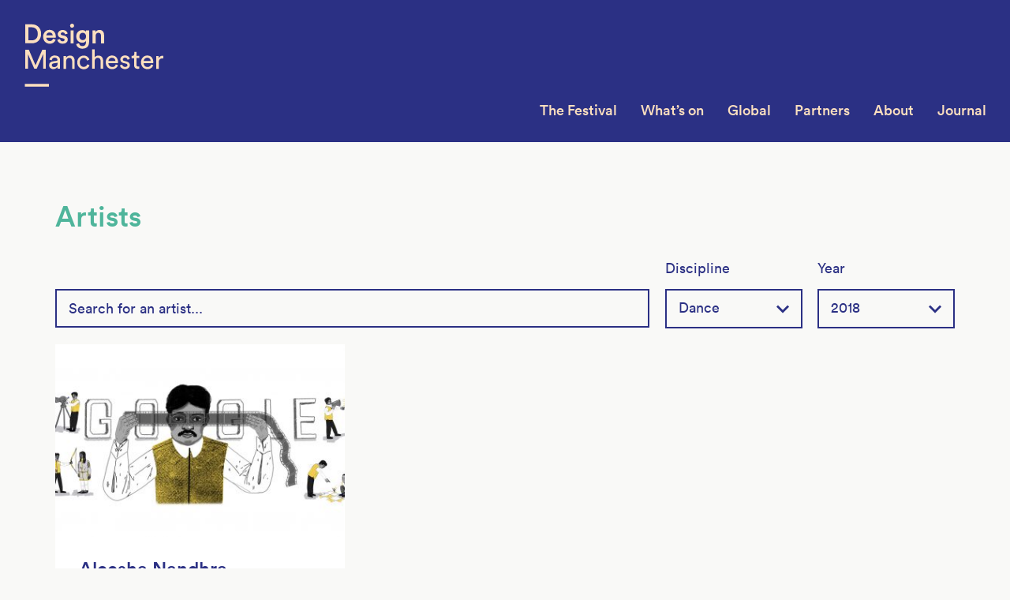

--- FILE ---
content_type: text/html; charset=UTF-8
request_url: https://designmcr.com/artists/discipline/dance/artist-archive/2018
body_size: 37856
content:
<!DOCTYPE html><html class="no-js"> <!--<![endif]--><head> <meta charset="utf-8"> <meta http-equiv="X-UA-Compatible" content="IE=edge"> <meta name="viewport" content="width=device-width, initial-scale=1, minimum-scale=1, maximum-scale=1"> <link rel="shortcut icon" href="/favicon.ico?v=1.0"> <link rel="apple-touch-icon" href="/apple-touch-icon.png">  <script>
    (function(i,s,o,g,r,a,m){i['GoogleAnalyticsObject']=r;i[r]=i[r]||function(){
    (i[r].q=i[r].q||[]).push(arguments)},i[r].l=1*new Date();a=s.createElement(o),
    m=s.getElementsByTagName(o)[0];a.async=1;a.src=g;m.parentNode.insertBefore(a,m)
    })(window,document,'script','https://www.google-analytics.com/analytics.js','ga');
    ga('create', 'UA-47871996-2', 'auto', {'allowLinker': true});
    ga('require', 'linker');
    ga('linker:autoLink', ['www.tickettailor.com']);
    ga('send', 'pageview');
    
  </script> <title>Artists &#8211; Design Manchester</title><meta name='robots' content='max-image-preview:large'/><link rel='dns-prefetch' href='//cdnjs.cloudflare.com'/><link rel='dns-prefetch' href='//s.w.org'/><link rel='stylesheet' id='wp-block-library-css' href='https://designmcr.com/wp-includes/css/dist/block-library/style.min.css?ver=5.8.12' type='text/css' media='all'/><link rel='stylesheet' id='styles-css' href='https://designmcr.com/wp-content/themes/designmcr/build/css/main.css?ver=20260203051047' type='text/css' media=''/><link rel='stylesheet' id='sccss_style-css' href='https://designmcr.com/?sccss=1&#038;ver=5.8.12' type='text/css' media='all'/><script type='text/javascript' src='https://designmcr.com/wp-includes/js/jquery/jquery.min.js?ver=3.6.0' id='jquery-core-js'></script><script type='text/javascript' src='https://designmcr.com/wp-includes/js/jquery/jquery-migrate.min.js?ver=3.3.2' id='jquery-migrate-js'></script><link rel="https://api.w.org/" href="https://designmcr.com/wp-json/"/> <style type="text/css" id="wp-custom-css">
			@media only screen and (min-width: 992px) {
	#yikes-mailchimp-container-1 {
		width: 66.666666%;
		padding-left: 30px;
		padding-right: 30px;
	}
}

#yikes-mailchimp-container-1 {
	margin-top: 28px;
	line-height: 1.33333em;
	font-size: 20px;
}

#yikes-mailchimp-container-1 label span {
	margin-bottom: 10px;
}

#yikes-mailchimp-container-1 .yikes-easy-mc-form input[type="email"], #yikes-mailchimp-container-1 .yikes-easy-mc-form input[type="number"], #yikes-mailchimp-container-1 .yikes-easy-mc-form input[type="text"], #yikes-mailchimp-container-1 .yikes-easy-mc-form input[type="url"], #yikes-mailchimp-container-1 .yikes-easy-mc-form select {
	border: 1px #cccccc solid;
	padding: 5px;
	background-color: #ffffff;
	margin-top: 10px;
}


#yikes-mailchimp-container-1 .yikes-easy-mc-form .yikes-easy-mc-submit-button {
	font-family: "Circular-Medium", sans-serif;
	font-size: 18px;
	font-weight: 400;
	background: none;
	margin-top: 22px;
	height: 60px;
	line-height: 56px;
	padding: 0 30px !important;
	border: 2px solid #f05d33 !important;
	color: #f05d33;
	width: auto;
}

#yikes-mailchimp-container-1 .yikes-easy-mc-form .yikes-easy-mc-submit-button:hover {
    border: 2px solid #2b3084 !important;
    color: #2b3084;
}


@media only screen and (min-width: 768px) {
	#newsletter-3 .EMAIL-label {
	    margin-right: 180px;
	    width: auto;
	}
}

#newsletter-3 .EMAIL-label {
    display: block;
    margin-bottom: 0 !important;
}

#newsletter-3 .EMAIL-label input {
	border: none;
	margin-bottom: 0
}

@media only screen and (min-width: 768px) {
	#newsletter-3 .subscribe__submit {
	    width: 180px !important;
	}	
}

#newsletter-3 .subscribe__submit {
    margin: 0 !important;
}

#yikes-mailchimp-container-3 .yikes-easy-mc-success-message {
    color: #4fb59b;
    background: none;
    padding: 0;
    position: relative;
    margin-top: 35px;
}

.yikes-easy-mc-submit-button-4 .yikes-mailchimp-submit-button-span-text {

	speak: none;
	font-family: 'glyphicons';
	font-style: normal;
	font-weight: normal;
	font-variant: normal;
	text-transform: none;
	line-height: 1;
	-webkit-font-smoothing: antialiased;
	-moz-osx-font-smoothing: grayscale;
}
.yikes-easy-mc-submit-button-4 .yikes-mailchimp-submit-button-span-text:before {
    content: "\e901";
    color: #ffffff;
    font-size: 12px;
}

.subscribe--footer .yikes-easy-mc-submit-button-4.subscribe__submit {
    background: #4fb59b;
    color: transparent;
    font-size: 0;
    height: 30px;
    padding: 0;
    text-align: right;
    width: 30px;;
    margin: 0;
    min-height: 30px;
    line-height: 1px;
}

.subscribe--footer #yikes-easy-mc-form-4-EMAIL.subscribe__field {
    background: #4fb59b;
    color: #ffffff;
    font-size: 14px;
    height: 30px;
    line-height: 30px;
    padding: 0;
    text-align: left;
    border: none;
    margin-bottom: 0;
}

.subscribe--footer #yikes-easy-mc-form-4-EMAIL.subscribe__field:focus {
    outline: none;
}

 .subscribe--footer .EMAIL-label {
 	width: auto;
 	margin-right: 30px;
 	display: block;
 	margin-bottom: 0;
 }

 #yikes-mailchimp-container-4 .yikes-easy-mc-success-message {
    color: #2b3084;
    background: none;
    padding: 0;
    position: relative;
    font-size: 16px;
    text-align: left;
}


 @media only screen and (min-width: 768px) {
	.subscribe--footer #yikes-easy-mc-form-4-EMAIL.subscribe__field {
	    font-size: 16px;
	}
}

@media only screen and (min-width: 992px) {
.copyblock__content form {
	clear: both;
	float: right;
	width: 66.666666%;
	padding: 0 30px 0 30px;
	}
}

.notification {
	display: none;
}		</style> </head><body class="archive post-type-archive post-type-archive-artists"> <div class="faux-header js-headroom-sm"> <header class="header push js-header js-headroom-xs" role="banner"> <a class="header__logo header__logo--md" href="https://designmcr.com" title="Design Manchester" rel="home"> <svg xmlns="http://www.w3.org/2000/svg" viewBox="0 0 177 120"><path d="M1.4 79.7h30.5v-3.5H1.4v3.5zm155.1-39.4c-4.1 0-7.8 3.5-7.8 8.6 0 5.5 3.8 8.7 8.2 8.7 3.8 0 6.4-2.3 7.3-5.1l-2.7-.9c-.6 1.8-1.9 3.3-4.6 3.3-2.7 0-4.8-2-4.9-4.9h12.2c0-.2.1-.6.1-1 0-5.2-2.8-8.7-7.8-8.7zm-4.4 7c.1-2.1 1.8-4.2 4.4-4.2 2.9 0 4.4 1.8 4.5 4.2h-8.9zm23.9-6.7c-1.7 0-3.7.6-4.9 3.1v-2.8H168v16.3h3.2V49c0-3.6 1.8-5 4.5-5 .4 0 .9 0 1.4.1v-3.4c-.3 0-.7-.1-1.1-.1zM22.1 12.9C22.1 5.2 17 .8 10.4.8H1.9v24h8.5c6.5.1 11.7-4.2 11.7-11.9zM6 21.1V4.6h4.3c4.2 0 7.6 2.7 7.6 8.3 0 5.6-3.4 8.2-7.6 8.2H6zm55.3-16c1.4 0 2.6-1.1 2.6-2.5S62.8 0 61.3 0c-1.4 0-2.5 1.2-2.5 2.6 0 1.4 1.1 2.5 2.5 2.5zm-1.9 19.8h3.9V8.4h-3.9v16.5zM6.6 33.1H2.1v24h3.3V38.4l8.1 18.7h3l8.2-18.7v18.7H28v-24h-4.4L15 52.7 6.6 33.1zm26.5-7.7c4 0 6.6-2.3 7.4-5.2l-3.3-1.1c-.5 1.6-1.8 2.9-4.1 2.9-2.4 0-4.4-1.8-4.5-4.3h12c0-.1.1-.6.1-1.3 0-5.2-3-8.6-8-8.6-4.2 0-8 3.5-8 8.7-.1 5.6 3.9 8.9 8.4 8.9zm-.4-14.3c2.7 0 4 1.7 4.1 3.7h-8.1c.1-1.8 1.5-3.7 4-3.7zm62.1 29.3c-1.9 0-3.8.6-4.9 2.4V32.6h-3.2v24.5h3.2v-9.6c.1-2.4 1.4-4.3 3.8-4.3 2.8 0 3.8 1.8 3.8 4.1v9.8h3.2V46.8c-.1-3.6-2-6.4-5.9-6.4zm48.3-4.7h-2.9v2.6c0 1.4-.7 2.5-2.5 2.5h-.9v2.9h3.1v8.9c0 2.9 1.8 4.6 4.5 4.6 1.1 0 1.9-.2 2.2-.3v-2.7c-.3.1-.8.1-1.3.1-1.7 0-2.3-.7-2.3-2.2v-8.5h3.5v-2.9H143v-5zm-97 10.6c0-3.2-1.9-6-6.8-6-3.5 0-6.3 2.2-6.7 5.3l3 .7c.2-1.9 1.5-3.3 3.7-3.3 2.5 0 3.5 1.3 3.5 2.9 0 .6-.3 1.1-1.3 1.2l-4.4.6c-2.8.4-4.9 2-4.9 4.9 0 2.6 2.1 4.9 5.4 4.9 2.9 0 4.5-1.6 5.2-2.7 0 1.2.1 1.8.2 2.2h3.1c-.1-.4-.2-1.3-.2-2.7v-8zM43 50.2c0 3.6-2.1 4.8-4.7 4.8-1.6 0-2.6-1.2-2.6-2.4 0-1.5 1-2.2 2.4-2.4l5-.7v.7zM96 7.9c-1.8 0-3.8.8-4.9 2.7V8.4h-3.8v16.5h3.9v-9.5c0-2.2 1.2-3.9 3.4-3.9 2.5 0 3.4 1.6 3.4 3.7V25h3.9V14.4c0-3.6-1.9-6.5-5.9-6.5zm15.8 32.4c-4.1 0-7.8 3.5-7.8 8.6 0 5.5 3.8 8.7 8.2 8.7 3.8 0 6.4-2.3 7.3-5.1l-2.7-.9c-.6 1.8-1.9 3.3-4.6 3.3-2.7 0-4.8-2-4.9-4.9h12.2c0-.2.1-.6.1-1 0-5.2-2.8-8.7-7.8-8.7zm-4.4 7c.1-2.1 1.8-4.2 4.4-4.2 2.9 0 4.4 1.8 4.5 4.2h-8.9zm22.7.5l-2.6-.6c-1.3-.3-1.9-1-1.9-2 0-1.1 1.1-2.2 2.7-2.2 2.6 0 3.2 1.9 3.4 2.7l2.8-1.1c-.3-1.5-1.7-4.4-6.2-4.4-3.2 0-5.8 2.4-5.8 5.1 0 2.3 1.5 4 4.1 4.6l2.8.6c1.4.3 2.1 1.1 2.1 2.1 0 1.2-1 2.2-2.8 2.2-2.3 0-3.6-1.4-3.8-3l-2.9 1c.3 1.9 2.2 4.7 6.6 4.7 4 0 6-2.7 6-5s-1.5-4.1-4.5-4.7zM55.9 20.1c0-2.4-1.6-4.3-4.7-5l-2.5-.5c-1-.2-1.7-.8-1.7-1.7 0-1 1-1.9 2.4-1.9 2.2 0 2.9 1.5 3 2.5l3.3-.9C55.4 11 53.9 8 49.3 8c-3.4 0-6.1 2.4-6.1 5.3 0 2.3 1.5 4.2 4.4 4.8l2.4.5c1.3.3 1.9.9 1.9 1.8 0 1-.8 1.9-2.5 1.9-2.1 0-3.2-1.3-3.3-2.8l-3.4.9c.2 1.9 2 5 6.8 5 4.4 0 6.4-2.8 6.4-5.3zm2.8 20.3c-1.9 0-3.8.8-5 2.8v-2.3h-3.1v16.3h3.2v-9.4c0-2.5 1.3-4.5 3.8-4.5 2.8 0 3.8 1.8 3.8 4.1v9.8h3.2V46.8c-.1-3.6-2-6.4-5.9-6.4zm17.4 14.3c-2.6 0-5-2-5-5.7 0-3.8 2.4-5.7 4.9-5.7 2.8 0 4 1.9 4.4 3.5l2.9-1.2c-.7-2.5-2.9-5.2-7.2-5.2-4.6 0-8.2 3.6-8.2 8.6 0 4.9 3.5 8.7 8.2 8.7 4.2 0 6.6-2.7 7.3-5.1l-2.8-1.2c-.3 1.2-1.5 3.3-4.5 3.3zm-1.8-26.3c-2.3 0-3.9-1.5-4.1-3.6l-3.6.9c.4 3.3 3.5 6 7.8 6 6.2 0 8.5-4.1 8.5-8.5V8.4h-3.8v2.1c-.7-1.4-2.3-2.4-4.9-2.4-4.5 0-7.6 3.6-7.6 8 0 4.6 3.2 8 7.6 8 2.4 0 4.1-1.1 4.8-2.4v1.7c0 3.4-1.6 5-4.7 5zm.6-7.6c-2.6 0-4.3-1.8-4.3-4.7 0-2.8 1.8-4.6 4.3-4.6 2.4 0 4.2 1.8 4.2 4.6s-1.7 4.7-4.2 4.7z" fill="#FCDFBF"></path></svg> </a> <a class="header__logo header__logo--xs" href="https://designmcr.com" title="Design Manchester" rel="home"> <svg xmlns="http://www.w3.org/2000/svg" viewBox="0 0 65 80"><path d="M19.2 10.9C19.2 3.8 14.4 0 8.8 0H1.2v21.7h7.6c5.5 0 10.4-3.7 10.4-10.8zm-15 8.2V2.7h4.5c4 0 7.4 2.8 7.4 8.2 0 5.5-3.4 8.1-7.4 8.1H4.2zM0 43.4h27.8v-2.6H0v2.6zm61-21.5l-7.8 17.7-7.7-17.7h-4.1v21.7h3V26.7l7.4 16.9h2.8L62 26.7v16.9h3V21.9h-4z" fill="#FCDFBF"></path></svg> </a> <button type="button" class="nav-btn js-nav-toggle"><span class="icon-bar"></span></button> </header> <nav class="nav js-nav" role="navigation"> <ul class="menu"> <li id="menu-item-1212" class="menu-item menu-item-type-post_type menu-item-object-page menu-item-has-children menu-item-1212"><a href="https://designmcr.com/the-festival">The Festival</a><ul class="sub-menu"> <li id="menu-item-1435" class="menu-item menu-item-type-post_type menu-item-object-page menu-item-1435"><a href="https://designmcr.com/the-festival/2017-highlights">2017</a></li> <li id="menu-item-1436" class="menu-item menu-item-type-post_type menu-item-object-page menu-item-1436"><a href="https://designmcr.com/the-festival/highlights-2016">2016</a></li> <li id="menu-item-1434" class="menu-item menu-item-type-post_type menu-item-object-page menu-item-1434"><a href="https://designmcr.com/the-festival/highlights-2015">2015</a></li> <li id="menu-item-1433" class="menu-item menu-item-type-post_type menu-item-object-page menu-item-1433"><a href="https://designmcr.com/the-festival/highlights-2014">2014</a></li> <li id="menu-item-1432" class="menu-item menu-item-type-post_type menu-item-object-page menu-item-1432"><a href="https://designmcr.com/the-festival/highlights-2013">2013</a></li></ul></li><li id="menu-item-1511" class="menu-item menu-item-type-custom menu-item-object-custom menu-item-has-children menu-item-1511"><a href="/events/archive/2023">What&#8217;s on</a><ul class="sub-menu"> <li id="menu-item-1513" class="menu-item menu-item-type-custom menu-item-object-custom menu-item-1513"><a href="/artists/artist-archive/2018">Artists</a></li> <li id="menu-item-2968" class="menu-item menu-item-type-post_type menu-item-object-page menu-item-2968"><a href="https://designmcr.com/whats-on/schedule">Schedule</a></li> <li id="menu-item-2967" class="menu-item menu-item-type-custom menu-item-object-custom menu-item-2967"><a href="http://http://designmcr.com/events/archive/2018">DM18 Events</a></li> <li id="menu-item-2693" class="menu-item menu-item-type-post_type menu-item-object-page menu-item-2693"><a href="https://designmcr.com/whats-on/manchester">Venues</a></li></ul></li><li id="menu-item-4517" class="menu-item menu-item-type-post_type menu-item-object-page menu-item-4517"><a href="https://designmcr.com/global">Global</a></li><li id="menu-item-27" class="menu-item menu-item-type-post_type menu-item-object-page menu-item-27"><a href="https://designmcr.com/partners">Partners</a></li><li id="menu-item-24" class="menu-item menu-item-type-post_type menu-item-object-page menu-item-has-children menu-item-24"><a href="https://designmcr.com/about">About</a><ul class="sub-menu"> <li id="menu-item-23" class="menu-item menu-item-type-post_type menu-item-object-page menu-item-23"><a href="https://designmcr.com/about/our-vision">Our Vision</a></li> <li id="menu-item-26" class="menu-item menu-item-type-post_type menu-item-object-page menu-item-26"><a href="https://designmcr.com/about/join-us">Join Us</a></li> <li id="menu-item-25" class="menu-item menu-item-type-post_type menu-item-object-page menu-item-25"><a href="https://designmcr.com/about/contact">Contact</a></li></ul></li><li id="menu-item-350" class="menu-item menu-item-type-post_type menu-item-object-page current_page_parent menu-item-350"><a href="https://designmcr.com/journal">Journal</a></li> </ul> </nav> </div> <div class="content-area push"> <nav class="subnav" role="navigation"> </nav> <main class="site-main" role="main"> <div class="card-group"> <div class="container"> <header class="card-group__header"> <h2 class="card-group__title wide">Artists</h2> <div class="card-group__intro new-intro"> </div> <div class="card-group-tools"> <section class="autocomplete"> <div class="name-search-wrap"> <input type="text" name="name" placeholder="Search for an artist..." class="name-search" data-filter="artists"> <div class="no-items"></div> </div></section> <div class="filter js-filter"> <div class="filter__group"> <div class="dropdown__wrapper"> <div class="dropdown__label">Discipline</div> <div class="dropdown dropdown--is-active"> <div class="dropdown__title">Dance<span class="dropdown__icon"><i class="icon-direction-down"></i></span></div> <ul class="dropdown__list"><li class="dropdown__item"><a class="dropdown__anchor" href="https://designmcr.com/artists/artist-archive/2018/discipline/art">Art</a></li><li class="dropdown__item"><a class="dropdown__anchor" href="https://designmcr.com/artists/artist-archive/2018/discipline/design">Design</a></li><li class="dropdown__item"><a class="dropdown__anchor" href="https://designmcr.com/artists/artist-archive/2018/discipline/film">Film</a></li><li class="dropdown__item"><a class="dropdown__anchor" href="https://designmcr.com/artists/artist-archive/2018/discipline/music">Music</a></li><li class="dropdown__item"><a class="dropdown__anchor" href="https://designmcr.com/artists/artist-archive/2018/discipline/typography">Typography</a></li><li class="dropdown__item"><a class="dropdown__anchor" href="https://designmcr.com/artists/artist-archive/2018/discipline/writing">Writing</a></li><li class="dropdown__item"><a class="dropdown__anchor dropdown__anchor--is-selected" href="https://designmcr.com/artists/artist-archive/2018/discipline/dance">Dance</a></li><li class="dropdown__item"><a class="dropdown__anchor" href="https://designmcr.com/artists/artist-archive/2018/discipline/print">Print</a></li><li class="dropdown__item"><a class="dropdown__anchor" href="https://designmcr.com/artists/artist-archive/2018/discipline/illustration">illustration</a></li><li class="dropdown__item"><a class="dropdown__anchor" href="https://designmcr.com/artists/artist-archive/2018/discipline/architecture">Architecture</a></li><li class="dropdown__item"><a class="dropdown__anchor" href="https://designmcr.com/artists/artist-archive/2018/discipline/photography">Photography</a></li><li class="dropdown__item"><a class="dropdown__anchor" href="https://designmcr.com/artists/artist-archive/2018/discipline/education">Education</a></li><li class="dropdown__item"><a class="dropdown__anchor" href="https://designmcr.com/artists/artist-archive/2018/discipline/product">Product</a></li><li class="dropdown__item"><a class="dropdown__anchor" href="https://designmcr.com/artists/artist-archive/2018/discipline/politics">Politics</a></li><li class="dropdown__item"><a class="dropdown__anchor" href="https://designmcr.com/artists/artist-archive/2018/discipline/educator">Educator</a></li><li class="dropdown__item"><a class="dropdown__anchor" href="https://designmcr.com/artists/artist-archive/2018/discipline/craft">Craft</a></li><li class="dropdown__item"><a class="dropdown__anchor" href="https://designmcr.com/artists/artist-archive/2018/discipline/television">Television</a></li><li class="dropdown__item"><a class="dropdown__anchor" href="https://designmcr.com/artists/artist-archive/2018/discipline/animation">Animation</a></li><li class="dropdown__item"><a class="dropdown__anchor" href="https://designmcr.com/artists/artist-archive/2018/discipline/fashion">Fashion</a></li><li class="dropdown__item"><a class="dropdown__anchor" href="https://designmcr.com/artists/artist-archive/2018/discipline/curation">Curation</a></li><li class="dropdown__item"><a class="dropdown__anchor" href="https://designmcr.com/artists/artist-archive/2018/discipline/podcast">podcast</a></li><li class="dropdown__item"><a class="dropdown__anchor" href="https://designmcr.com/artists/artist-archive/2018/discipline/online-banking">Online Banking</a></li><li class="dropdown__item"><a class="dropdown__anchor" href="https://designmcr.com/artists/artist-archive/2018/discipline/exhibitions">Exhibitions</a></li><li class="dropdown__item"><a class="dropdown__anchor" href="https://designmcr.com/artists/artist-archive/2018/discipline/activism">Activism</a></li><li class="dropdown__item"><a class="dropdown__anchor" href="https://designmcr.com/artists/artist-archive/2018/discipline/comedy">Comedy</a></li><li class="dropdown__item"><a class="dropdown__anchor" href="https://designmcr.com/artists/artist-archive/2018/discipline/tech">Tech</a></li><li class="dropdown__item"><a class="dropdown__anchor" href="https://designmcr.com/artists/artist-archive/2018/discipline/textiles">Textiles</a></li><li class="dropdown__item"><a class="dropdown__anchor" href="https://designmcr.com/artists/artist-archive/2018/discipline/innovation">Innovation</a></li><li class="dropdown__item"><a class="dropdown__anchor" href="https://designmcr.com/artists/artist-archive/2018/discipline/media">Media</a></li><li class="dropdown__item"><a class="dropdown__anchor" href="https://designmcr.com/artists/artist-archive/2018/discipline/literature">Literature</a></li><li class="dropdown__item"><a class="dropdown__anchor" href="https://designmcr.com/artists/artist-archive/2018/discipline/festivals">Festivals</a></li><li class="dropdown__item"><a class="dropdown__anchor" href="https://designmcr.com/artists/artist-archive/2018/discipline/poetry">Poetry</a></li><li class="dropdown__item"><a class="dropdown__anchor" href="https://designmcr.com/artists/artist-archive/2018/discipline/creative-industries">Creative Industries</a></li><li class="dropdown__item"><a class="dropdown__anchor" href="https://designmcr.com/artists/artist-archive/2018/discipline/styling">Styling</a></li><li class="dropdown__item"><a class="dropdown__anchor" href="https://designmcr.com/artists/artist-archive/2018/discipline/digital">Digital</a></li><li class="dropdown__item"><a class="dropdown__anchor" href="https://designmcr.com/artists/artist-archive/2018/discipline/experience">Experience</a></li><li class="dropdown__item"><a class="dropdown__anchor" href="https://designmcr.com/artists/artist-archive/2018/discipline/arts-management">Arts management</a></li><li class="dropdown__item"><a class="dropdown__anchor" href="https://designmcr.com/artists/artist-archive/2018/discipline/science">Science</a></li><li class="dropdown__item"><a class="dropdown__anchor" href="https://designmcr.com/artists/artist-archive/2018/discipline/consultant">Consultant</a></li><li class="dropdown__item"><a class="dropdown__anchor" href="https://designmcr.com/artists/artist-archive/2018/discipline/pr">PR</a></li><li class="dropdown__item"><a class="dropdown__anchor" href="https://designmcr.com/artists/artist-archive/2018/discipline/vr-events">VR Events</a></li><li class="dropdown__item"><a class="dropdown__anchor" href="https://designmcr.com/artists/artist-archive/2018/discipline/live-events">Live Events</a></li></ul> </div> </div> <div class="select"><i class="icon-direction-down"></i><select name="filter-select" class="js-dropdown-menu"><option value="#">Choose...</option><option value="https://designmcr.com/artists/artist-archive/2018/discipline/art">Art</option><option value="https://designmcr.com/artists/artist-archive/2018/discipline/design">Design</option><option value="https://designmcr.com/artists/artist-archive/2018/discipline/film">Film</option><option value="https://designmcr.com/artists/artist-archive/2018/discipline/music">Music</option><option value="https://designmcr.com/artists/artist-archive/2018/discipline/typography">Typography</option><option value="https://designmcr.com/artists/artist-archive/2018/discipline/writing">Writing</option><option value="https://designmcr.com/artists/artist-archive/2018/discipline/dance"selected="selected">Dance</option><option value="https://designmcr.com/artists/artist-archive/2018/discipline/print">Print</option><option value="https://designmcr.com/artists/artist-archive/2018/discipline/illustration">illustration</option><option value="https://designmcr.com/artists/artist-archive/2018/discipline/architecture">Architecture</option><option value="https://designmcr.com/artists/artist-archive/2018/discipline/photography">Photography</option><option value="https://designmcr.com/artists/artist-archive/2018/discipline/education">Education</option><option value="https://designmcr.com/artists/artist-archive/2018/discipline/product">Product</option><option value="https://designmcr.com/artists/artist-archive/2018/discipline/politics">Politics</option><option value="https://designmcr.com/artists/artist-archive/2018/discipline/educator">Educator</option><option value="https://designmcr.com/artists/artist-archive/2018/discipline/craft">Craft</option><option value="https://designmcr.com/artists/artist-archive/2018/discipline/television">Television</option><option value="https://designmcr.com/artists/artist-archive/2018/discipline/animation">Animation</option><option value="https://designmcr.com/artists/artist-archive/2018/discipline/fashion">Fashion</option><option value="https://designmcr.com/artists/artist-archive/2018/discipline/curation">Curation</option><option value="https://designmcr.com/artists/artist-archive/2018/discipline/podcast">podcast</option><option value="https://designmcr.com/artists/artist-archive/2018/discipline/online-banking">Online Banking</option><option value="https://designmcr.com/artists/artist-archive/2018/discipline/exhibitions">Exhibitions</option><option value="https://designmcr.com/artists/artist-archive/2018/discipline/activism">Activism</option><option value="https://designmcr.com/artists/artist-archive/2018/discipline/comedy">Comedy</option><option value="https://designmcr.com/artists/artist-archive/2018/discipline/tech">Tech</option><option value="https://designmcr.com/artists/artist-archive/2018/discipline/textiles">Textiles</option><option value="https://designmcr.com/artists/artist-archive/2018/discipline/innovation">Innovation</option><option value="https://designmcr.com/artists/artist-archive/2018/discipline/media">Media</option><option value="https://designmcr.com/artists/artist-archive/2018/discipline/literature">Literature</option><option value="https://designmcr.com/artists/artist-archive/2018/discipline/festivals">Festivals</option><option value="https://designmcr.com/artists/artist-archive/2018/discipline/poetry">Poetry</option><option value="https://designmcr.com/artists/artist-archive/2018/discipline/creative-industries">Creative Industries</option><option value="https://designmcr.com/artists/artist-archive/2018/discipline/styling">Styling</option><option value="https://designmcr.com/artists/artist-archive/2018/discipline/digital">Digital</option><option value="https://designmcr.com/artists/artist-archive/2018/discipline/experience">Experience</option><option value="https://designmcr.com/artists/artist-archive/2018/discipline/arts-management">Arts management</option><option value="https://designmcr.com/artists/artist-archive/2018/discipline/science">Science</option><option value="https://designmcr.com/artists/artist-archive/2018/discipline/consultant">Consultant</option><option value="https://designmcr.com/artists/artist-archive/2018/discipline/pr">PR</option><option value="https://designmcr.com/artists/artist-archive/2018/discipline/vr-events">VR Events</option><option value="https://designmcr.com/artists/artist-archive/2018/discipline/live-events">Live Events</option></select></div></div><div class="filter__group"> <div class="dropdown__wrapper"> <div class="dropdown__label">Year</div> <div class="dropdown dropdown--is-active"> <div class="dropdown__title">2018<span class="dropdown__icon"><i class="icon-direction-down"></i></span></div> <ul class="dropdown__list"><li class="dropdown__item"><a class="dropdown__anchor" href="https://designmcr.com/artists/discipline/dance/artist-archive/2019">2019</a></li><li class="dropdown__item"><a class="dropdown__anchor" href="https://designmcr.com/artists/discipline/dance/artist-archive/2020">2020</a></li><li class="dropdown__item"><a class="dropdown__anchor" href="https://designmcr.com/artists/discipline/dance/artist-archive/2021">2021</a></li><li class="dropdown__item"><a class="dropdown__anchor" href="https://designmcr.com/artists/discipline/dance/artist-archive/2022">2022</a></li><li class="dropdown__item"><a class="dropdown__anchor dropdown__anchor--is-selected" href="https://designmcr.com/artists/discipline/dance/artist-archive/2018">2018</a></li><li class="dropdown__item"><a class="dropdown__anchor" href="https://designmcr.com/artists/discipline/dance/artist-archive/2017">2017</a></li><li class="dropdown__item"><a class="dropdown__anchor" href="https://designmcr.com/artists/discipline/dance/artist-archive/2016">2016</a></li><li class="dropdown__item"><a class="dropdown__anchor" href="https://designmcr.com/artists/discipline/dance/artist-archive/2015">2015</a></li><li class="dropdown__item"><a class="dropdown__anchor" href="https://designmcr.com/artists/discipline/dance/artist-archive/2014">2014</a></li><li class="dropdown__item"><a class="dropdown__anchor" href="https://designmcr.com/artists/discipline/dance/artist-archive/2013">2013</a></li></ul> </div> </div> <div class="select"><i class="icon-direction-down"></i><select name="filter-select" class="js-dropdown-menu"><option value="#">Choose...</option><option value="https://designmcr.com/artists/discipline/dance/artist-archive/2019">2019</option><option value="https://designmcr.com/artists/discipline/dance/artist-archive/2020">2020</option><option value="https://designmcr.com/artists/discipline/dance/artist-archive/2021">2021</option><option value="https://designmcr.com/artists/discipline/dance/artist-archive/2022">2022</option><option value="https://designmcr.com/artists/discipline/dance/artist-archive/2018"selected="selected">2018</option><option value="https://designmcr.com/artists/discipline/dance/artist-archive/2017">2017</option><option value="https://designmcr.com/artists/discipline/dance/artist-archive/2016">2016</option><option value="https://designmcr.com/artists/discipline/dance/artist-archive/2015">2015</option><option value="https://designmcr.com/artists/discipline/dance/artist-archive/2014">2014</option><option value="https://designmcr.com/artists/discipline/dance/artist-archive/2013">2013</option></select></div></div> </div> </div> </header> <div class="artist-cards"> <div class="fp-card-list-item"> <a href="https://designmcr.com/artists/alessha-nandhra" class="fp-card fp-card-artist"> <div class="fp-card-figure"> <picture> <!--[if IE 9]><video style="display: none;"><![endif]--> <source srcset="https://designmcr.com/wp-content/uploads/2018/09/Aleesha_2-386x257.jpg, https://designmcr.com/wp-content/uploads/2018/09/Aleesha_2-768x512.jpg 2x" media="(min-width: 768px)"> <source srcset="https://designmcr.com/wp-content/uploads/2018/09/Aleesha_2-768x512.jpg" media="(min-width: 384px)"> <!--[if IE 9]></video><![endif]--> <img class="fp-card-img" srcset="https://designmcr.com/wp-content/uploads/2018/09/Aleesha_2-386x257.jpg, https://designmcr.com/wp-content/uploads/2018/09/Aleesha_2-768x512.jpg 2x" alt=""> </picture> </div> <div class="fp-card-content"> <h2 class="fp-card-title">Aleesha Nandhra</h2> <p class="fp-card-excerpt">Aleesha is a Illustrator and sometimes Printmaker based in London. Her work is often a mixture of traditional and digital&hellip;</p> </div> </a></div> </div> <nav class="card-list-nav"> </nav> </div> </div> </main> </div> <div class="section section--bay sponsors push"> <div class="container"> <img class="sponsor-logo sponsor-logo--xs" src="https://designmcr.com/wp-content/uploads/2020/10/DMFooterMobile2020.png" alt="Design Manchester sponsor logos"><img class="sponsor-logo sponsor-logo--md" src="https://designmcr.com/wp-content/uploads/2020/10/DMfooter_2020.png" alt="Design Manchester sponsor logos"> </div> </div> <footer class="footer push" role="contentinfo"> <div class="container"> <div class="row"> <div class="col-sm-8 col-md-6"> <div class="row"> <div class="col-sm-4"> <ul id="footer-menu-alpha" class="footer__menu"><li id="menu-item-38" class="menu-item menu-item-type-post_type menu-item-object-page menu-item-38"><a href="https://designmcr.com/about">About</a></li><li id="menu-item-40" class="menu-item menu-item-type-post_type menu-item-object-page menu-item-40"><a href="https://designmcr.com/about/join-us">Join Us</a></li><li id="menu-item-873" class="menu-item menu-item-type-post_type menu-item-object-page menu-item-873"><a href="https://designmcr.com/equal-opportunities">Equal opportunities</a></li><li id="menu-item-39" class="menu-item menu-item-type-post_type menu-item-object-page menu-item-39"><a href="https://designmcr.com/about/contact">Contact</a></li></ul> </div> <div class="col-sm-4"> <ul id="footer-menu-beta" class="footer__menu"><li id="menu-item-194" class="menu-item menu-item-type-custom menu-item-object-custom menu-item-194"><a target="_blank" rel="noopener" href="http://designmcr.com/archive/2015/">DM15</a></li><li id="menu-item-193" class="menu-item menu-item-type-custom menu-item-object-custom menu-item-193"><a target="_blank" rel="noopener" href="http://designmcr.com/archive/2014/">DM14</a></li><li id="menu-item-192" class="menu-item menu-item-type-custom menu-item-object-custom menu-item-192"><a target="_blank" rel="noopener" href="http://designmcr.com/archive/2013">DM13</a></li></ul> </div> <div class="col-sm-4"> </div> </div> </div> <div class="col-sm-4 col-md-6"> <ul class="social social--footer"><li><a href="https://twitter.com/designmcr" rel="nofollow" target="_blank"><i class="icon-twitter"></i></a></li><li><a href="https://www.facebook.com/DesignManchester" rel="nofollow" target="_blank"><i class="icon-facebook"></i></a></li><li><a href="https://www.flickr.com/photos/designmcr" rel="nofollow" target="_blank"><i class="icon-flickr"></i></a></li></ul> </div> </div> <div class="row"> <div class="col-sm-6"> <span class="footer__copyright"> Copyright &copy; 2026 Design Manchester Ltd </span> <span class="footer__credit">  </span> </div> </div> <div class="subscribe subscribe--footer"> <section id="yikes-mailchimp-container-4" class="yikes-mailchimp-container yikes-mailchimp-container-4 "> <form id="newsletter-footer-4" class="yikes-easy-mc-form yikes-easy-mc-form-4 subscribe__form js-subscribe-form" method="POST" data-attr-form-id="4"> <label for="yikes-easy-mc-form-4-EMAIL" class="EMAIL-label yikes-mailchimp-field-required ">   <input id="yikes-easy-mc-form-4-EMAIL" name="EMAIL" placeholder="Sign up to our newsletter" class="yikes-easy-mc-email subscribe__field js-subscribe-email required field-no-label" required="required" type="email" >  </label> <label for="0c4e5e38ac" style="display:none;" class="0c4e5e38ac-label ">  <span class="0c4e5e38ac-label checkbox-parent-label"> Subscribers </span> <label for="0c4e5e38ac-0" class="yikes-easy-mc-checkbox-label "> <input type="checkbox" name="group-0c4e5e38ac[]" id="0c4e5e38ac-0" checked="checked" value="0acf81aa44"> Newsletter </label> <label for="0c4e5e38ac-1" class="yikes-easy-mc-checkbox-label last-selection"> <input type="checkbox" name="group-0c4e5e38ac[]" id="0c4e5e38ac-1" value="4d813ab9c9"> Manifesto </label> </label>  <input type="hidden" name="yikes-mailchimp-honeypot" id="yikes-mailchimp-honeypot-4" >  <input type="hidden" name="yikes-mailchimp-associated-list-id" id="yikes-mailchimp-associated-list-id-4" value="f0eb050a0e">  <input type="hidden" name="yikes-mailchimp-submitted-form" id="yikes-mailchimp-submitted-form-4" value="4">  <button type="submit" class="yikes-easy-mc-submit-button yikes-easy-mc-submit-button-4 btn btn-primary subscribe__submit js-subscribe-submit"> <span class="yikes-mailchimp-submit-button-span-text">.</span></button>  <input type="hidden" id="yikes_easy_mc_new_subscriber_4" name="yikes_easy_mc_new_subscriber" value="32ddff5cea"> <input type="hidden" name="_wp_http_referer" value="/artists/discipline/dance/artist-archive/2018"/> </form>  </section> </div> </div> </footer> <div class="site-overlay js-overlay"></div> <link rel='stylesheet' id='yikes-inc-easy-mailchimp-public-styles-css' href='https://designmcr.com/wp-content/plugins/yikes-inc-easy-mailchimp-extender/public/css/yikes-inc-easy-mailchimp-extender-public.min.css?ver=5.8.12' type='text/css' media='all'/><script type='text/javascript' src='https://designmcr.com/wp-includes/js/jquery/ui/core.min.js?ver=1.12.1' id='jquery-ui-core-js'></script><script type='text/javascript' src='https://designmcr.com/wp-includes/js/jquery/ui/menu.min.js?ver=1.12.1' id='jquery-ui-menu-js'></script><script type='text/javascript' src='https://designmcr.com/wp-includes/js/dist/vendor/regenerator-runtime.min.js?ver=0.13.7' id='regenerator-runtime-js'></script><script type='text/javascript' src='https://designmcr.com/wp-includes/js/dist/vendor/wp-polyfill.min.js?ver=3.15.0' id='wp-polyfill-js'></script><script type='text/javascript' src='https://designmcr.com/wp-includes/js/dist/dom-ready.min.js?ver=71883072590656bf22c74c7b887df3dd' id='wp-dom-ready-js'></script><script type='text/javascript' src='https://designmcr.com/wp-includes/js/dist/hooks.min.js?ver=a7edae857aab69d69fa10d5aef23a5de' id='wp-hooks-js'></script><script type='text/javascript' src='https://designmcr.com/wp-includes/js/dist/i18n.min.js?ver=5f1269854226b4dd90450db411a12b79' id='wp-i18n-js'></script><script type='text/javascript' id='wp-i18n-js-after'>
wp.i18n.setLocaleData( { 'text direction\u0004ltr': [ 'ltr' ] } );
</script><script type='text/javascript' id='wp-a11y-js-translations'>
( function( domain, translations ) {
	var localeData = translations.locale_data[ domain ] || translations.locale_data.messages;
	localeData[""].domain = domain;
	wp.i18n.setLocaleData( localeData, domain );
} )( "default", {"translation-revision-date":"2025-10-08 12:56:03+0000","generator":"GlotPress\/4.0.1","domain":"messages","locale_data":{"messages":{"":{"domain":"messages","plural-forms":"nplurals=2; plural=n != 1;","lang":"en_GB"},"Notifications":["Notifications"]}},"comment":{"reference":"wp-includes\/js\/dist\/a11y.js"}} );
</script><script type='text/javascript' src='https://designmcr.com/wp-includes/js/dist/a11y.min.js?ver=0ac8327cc1c40dcfdf29716affd7ac63' id='wp-a11y-js'></script><script type='text/javascript' id='jquery-ui-autocomplete-js-extra'>
/* <![CDATA[ */
var uiAutocompleteL10n = {"noResults":"No results found.","oneResult":"1 result found. Use up and down arrow keys to navigate.","manyResults":"%d results found. Use up and down arrow keys to navigate.","itemSelected":"Item selected."};
/* ]]> */
</script><script type='text/javascript' src='https://designmcr.com/wp-includes/js/jquery/ui/autocomplete.min.js?ver=1.12.1' id='jquery-ui-autocomplete-js'></script><script type='text/javascript' src='https://cdnjs.cloudflare.com/ajax/libs/gsap/1.20.2/TweenMax.min.js?ver=1.17.0' id='gsap-js'></script><script type='text/javascript' src='https://designmcr.com/wp-content/themes/designmcr/build/js/main.js?ver=20260203051047' id='main-js'></script><script type='text/javascript' defer src='https://designmcr.com/wp-includes/js/wp-embed.min.js?ver=5.8.12' id='wp-embed-js'></script><script type='text/javascript' id='yikes-easy-mc-ajax-js-extra'>
/* <![CDATA[ */
var yikes_mailchimp_ajax = {"ajax_url":"https:\/\/designmcr.com\/wp-admin\/admin-ajax.php","page_data":"2917","interest_group_checkbox_error":"This field is required.","preloader_url":"https:\/\/designmcr.com\/wp-content\/plugins\/yikes-inc-easy-mailchimp-extender\/includes\/images\/ripple.svg","loading_dots":"https:\/\/designmcr.com\/wp-content\/plugins\/yikes-inc-easy-mailchimp-extender\/includes\/images\/bars.svg","ajax_security_nonce":"277213470a","feedback_message_placement":"before"};
/* ]]> */
</script><script type='text/javascript' src='https://designmcr.com/wp-content/plugins/yikes-inc-easy-mailchimp-extender/public/js/yikes-mc-ajax-forms.min.js?ver=6.8.5' id='yikes-easy-mc-ajax-js'></script><script type='text/javascript' id='form-submission-helpers-js-extra'>
/* <![CDATA[ */
var form_submission_helpers = {"ajax_url":"https:\/\/designmcr.com\/wp-admin\/admin-ajax.php","preloader_url":"https:\/\/designmcr.com\/wp-admin\/images\/wpspin_light.gif","countries_with_zip":{"US":"US","GB":"GB","CA":"CA","IE":"IE","CN":"CN","IN":"IN","AU":"AU","BR":"BR","MX":"MX","IT":"IT","NZ":"NZ","JP":"JP","FR":"FR","GR":"GR","DE":"DE","NL":"NL","PT":"PT","ES":"ES"},"page_data":"2917"};
/* ]]> */
</script><script type='text/javascript' src='https://designmcr.com/wp-content/plugins/yikes-inc-easy-mailchimp-extender/public/js/form-submission-helpers.min.js?ver=6.8.5' id='form-submission-helpers-js'></script></body></html>

--- FILE ---
content_type: text/html; charset=UTF-8
request_url: https://designmcr.com/wp-admin/admin-ajax.php?action=do_ajax&fn=get_search_json&post_type=artists&_=1770138650625
body_size: 18022
content:
[{"id":4713,"title":"Naitiemu Nyanjom","url":"https:\/\/designmcr.com\/artists\/naitiemu-nyanjom"},{"id":4643,"title":"John Robb","url":"https:\/\/designmcr.com\/artists\/john-robb"},{"id":4645,"title":"Simon Scott","url":"https:\/\/designmcr.com\/artists\/simon-scott"},{"id":4647,"title":"Fiona McGarva","url":"https:\/\/designmcr.com\/artists\/fiona-mcgarva"},{"id":4644,"title":"Terry Tyldesley","url":"https:\/\/designmcr.com\/artists\/terry-tyldesley"},{"id":4646,"title":"Gavin Sharp","url":"https:\/\/designmcr.com\/artists\/gavin-sharp"},{"id":4434,"title":"Sir Richard Leese","url":"https:\/\/designmcr.com\/artists\/sir-richard-leese"},{"id":4427,"title":"Professor Sarah Bridle","url":"https:\/\/designmcr.com\/artists\/professor-sarah-bridle"},{"id":4380,"title":"Jan Rothuizen","url":"https:\/\/designmcr.com\/artists\/jan-rothuizen"},{"id":4377,"title":"Dave Moutrey","url":"https:\/\/designmcr.com\/artists\/dave-moutrey"},{"id":4375,"title":"Leena Haque","url":"https:\/\/designmcr.com\/artists\/leena-haque"},{"id":4373,"title":"Said Kasmi","url":"https:\/\/designmcr.com\/artists\/said-kasmi"},{"id":4284,"title":"Trevor Jackson","url":"https:\/\/designmcr.com\/artists\/trevor-jackson"},{"id":4282,"title":"Marion Deuchars RDI","url":"https:\/\/designmcr.com\/artists\/marion-deuchars-rdi"},{"id":4280,"title":"Rejane Dal Bello","url":"https:\/\/designmcr.com\/artists\/rejane-dal-bello"},{"id":4278,"title":"Jane Bowyer","url":"https:\/\/designmcr.com\/artists\/jane-bowyer-2"},{"id":4276,"title":"Nick Bax","url":"https:\/\/designmcr.com\/artists\/nick-bax"},{"id":4273,"title":"John Rooney","url":"https:\/\/designmcr.com\/artists\/4273-2"},{"id":4250,"title":"Mike Dempsey RDI","url":"https:\/\/designmcr.com\/artists\/mike-dempsey-rdi"},{"id":4247,"title":"Harry Pearce","url":"https:\/\/designmcr.com\/artists\/harry-pearce"},{"id":4240,"title":"Sarah Boris","url":"https:\/\/designmcr.com\/artists\/sarah-boris"},{"id":4236,"title":"Raissa Pardini","url":"https:\/\/designmcr.com\/artists\/raissa-pardini"},{"id":4233,"title":"Andrew Ibi","url":"https:\/\/designmcr.com\/artists\/andrew-ibi"},{"id":4228,"title":"Harriet Richardson","url":"https:\/\/designmcr.com\/artists\/harriet-richardson"},{"id":4191,"title":"Ver\u00f2nica Fuerte","url":"https:\/\/designmcr.com\/artists\/veronica-fuerte"},{"id":4174,"title":"Venessa Scott","url":"https:\/\/designmcr.com\/artists\/venessa-scott"},{"id":4161,"title":"Roberto Piqueras","url":"https:\/\/designmcr.com\/artists\/roberto-piqueras"},{"id":4154,"title":"Alona Pardo","url":"https:\/\/designmcr.com\/artists\/alona-pardo"},{"id":4151,"title":"Wekafor\u00e9 Jibril","url":"https:\/\/designmcr.com\/artists\/wekafore-jibril"},{"id":4148,"title":"Faith Robinson","url":"https:\/\/designmcr.com\/artists\/faith-robinson"},{"id":4145,"title":"Eden Loweth","url":"https:\/\/designmcr.com\/artists\/eden-loweth"},{"id":4142,"title":"\u00c8rika Dom\u00ednguez Antillano","url":"https:\/\/designmcr.com\/artists\/erika-dominguez-antillano"},{"id":4139,"title":"Ben Ditto","url":"https:\/\/designmcr.com\/artists\/ben-freeman"},{"id":4136,"title":"Carmen Fern\u00e1ndez Molina","url":"https:\/\/designmcr.com\/artists\/carmen-fernandez-molina"},{"id":4133,"title":"Joss Jaycoff","url":"https:\/\/designmcr.com\/artists\/joss-jaycoff"},{"id":4131,"title":"Debra King","url":"https:\/\/designmcr.com\/artists\/debra-king"},{"id":4128,"title":"Jaheed Hussain","url":"https:\/\/designmcr.com\/artists\/jaheed-hussain"},{"id":4125,"title":"Ed Matthews-Gentle","url":"https:\/\/designmcr.com\/artists\/ed-matthews-gentle"},{"id":4122,"title":"Shirley May","url":"https:\/\/designmcr.com\/artists\/shirley-may"},{"id":4113,"title":"Jo Greenhalgh","url":"https:\/\/designmcr.com\/artists\/jo-greenhalgh"},{"id":4108,"title":"Jill Adam","url":"https:\/\/designmcr.com\/artists\/jill-adam"},{"id":4106,"title":"Jonathan Auch","url":"https:\/\/designmcr.com\/artists\/jonathan-auch"},{"id":4104,"title":"Fred Deakin","url":"https:\/\/designmcr.com\/artists\/fred-deakin"},{"id":4093,"title":"Katy Cowan","url":"https:\/\/designmcr.com\/artists\/katy-cowan"},{"id":4081,"title":"Kasper de Graaf","url":"https:\/\/designmcr.com\/artists\/kasper-de-graaf"},{"id":3995,"title":"Playground","url":"https:\/\/designmcr.com\/artists\/playground"},{"id":3993,"title":"Ben Clarke","url":"https:\/\/designmcr.com\/artists\/ben-clarke"},{"id":3991,"title":"Barney Ibbotson","url":"https:\/\/designmcr.com\/artists\/barney-ibbotson"},{"id":3944,"title":"Ellen van Loon","url":"https:\/\/designmcr.com\/artists\/ellen-van-loon-2"},{"id":3477,"title":"Extinction Rebellion","url":"https:\/\/designmcr.com\/artists\/extinction-rebellion"},{"id":3785,"title":"Pastel Castle","url":"https:\/\/designmcr.com\/artists\/pastel-castle"},{"id":3754,"title":"Bryan Biggs","url":"https:\/\/designmcr.com\/artists\/bryan-biggs"},{"id":3750,"title":"The Shops","url":"https:\/\/designmcr.com\/artists\/the-shops"},{"id":3681,"title":"Stan Chow","url":"https:\/\/designmcr.com\/artists\/stan-chow"},{"id":3673,"title":"Jessica Arrowsmith Stanley","url":"https:\/\/designmcr.com\/artists\/jessica-arrowsmith-stanley"},{"id":3609,"title":"Jonathan Barnbrook","url":"https:\/\/designmcr.com\/artists\/jonathan-barnbrook"},{"id":3661,"title":"Martyn Walsh","url":"https:\/\/designmcr.com\/artists\/martyn-walsh"},{"id":3635,"title":"Stealing Sheep","url":"https:\/\/designmcr.com\/artists\/stealing-sheep"},{"id":3630,"title":"Craig Oldham","url":"https:\/\/designmcr.com\/artists\/craig-oldham"},{"id":3628,"title":"Mawuena Kattah","url":"https:\/\/designmcr.com\/artists\/mawuena-kattah"},{"id":3626,"title":"Laura Slater","url":"https:\/\/designmcr.com\/artists\/laura-slater"},{"id":3622,"title":"Ben Tallon","url":"https:\/\/designmcr.com\/artists\/ben-tallon"},{"id":3611,"title":"Travis Elborough","url":"https:\/\/designmcr.com\/artists\/travis-elborough"},{"id":3568,"title":"Sanderson Jones","url":"https:\/\/designmcr.com\/artists\/sanderson-jones"},{"id":3533,"title":"Henrik Vibskov","url":"https:\/\/designmcr.com\/artists\/henrik-vibskov"},{"id":3470,"title":"Harris Elliott","url":"https:\/\/designmcr.com\/artists\/harris-elliott"},{"id":3453,"title":"Cosey Fanni Tutti","url":"https:\/\/designmcr.com\/artists\/cosey-fanni-tutti"},{"id":3452,"title":"Paula Scher","url":"https:\/\/designmcr.com\/artists\/paula-scher"},{"id":3454,"title":"Hansje Van Halem","url":"https:\/\/designmcr.com\/artists\/hansje-van-halem"},{"id":3463,"title":"Daljit Singh","url":"https:\/\/designmcr.com\/artists\/daljit-singh"},{"id":3456,"title":"PFADFINDEREI","url":"https:\/\/designmcr.com\/artists\/pfadfinderei"},{"id":3465,"title":"Neil Hubbard","url":"https:\/\/designmcr.com\/artists\/neil-hubbard"},{"id":3026,"title":"DMLab","url":"https:\/\/designmcr.com\/artists\/dmlab"},{"id":3008,"title":"Darren Hesford","url":"https:\/\/designmcr.com\/artists\/darren-hesford"},{"id":2996,"title":"Michael Segalov","url":"https:\/\/designmcr.com\/artists\/michael-segalov"},{"id":2951,"title":"Kiara Mohamed","url":"https:\/\/designmcr.com\/artists\/kiara-mohamed"},{"id":2961,"title":"Britain, Take A Bow","url":"https:\/\/designmcr.com\/artists\/britain-take-a-bow"},{"id":2959,"title":"LWD MCR","url":"https:\/\/designmcr.com\/artists\/lwd-mcr"},{"id":2956,"title":"Lecture In Progress","url":"https:\/\/designmcr.com\/artists\/lecture-in-progress"},{"id":2932,"title":"Madeleina Kay","url":"https:\/\/designmcr.com\/artists\/madeleina-kay"},{"id":2920,"title":"Matt Ipcar","url":"https:\/\/designmcr.com\/artists\/matt-ipcar"},{"id":2917,"title":"Aleesha Nandhra","url":"https:\/\/designmcr.com\/artists\/alessha-nandhra"},{"id":2792,"title":"We Are Willow","url":"https:\/\/designmcr.com\/artists\/we-are-willow"},{"id":2798,"title":"Alice Kettle","url":"https:\/\/designmcr.com\/artists\/alice-kettle"},{"id":2850,"title":"SWALK","url":"https:\/\/designmcr.com\/artists\/swalk"},{"id":2828,"title":"Paul Hemmingfield (PIN)","url":"https:\/\/designmcr.com\/artists\/paul-hemmingfield-pin"},{"id":2815,"title":"Salford Makers","url":"https:\/\/designmcr.com\/artists\/salford-makers"},{"id":2778,"title":"Manchester Art Fair","url":"https:\/\/designmcr.com\/artists\/manchester-art-fair"},{"id":2742,"title":"Alice Rawsthorn","url":"https:\/\/designmcr.com\/artists\/alice-rawsthorn-2"},{"id":2737,"title":"Bee in the City","url":"https:\/\/designmcr.com\/artists\/bee-in-the-city"},{"id":2711,"title":"Michael Wolff","url":"https:\/\/designmcr.com\/artists\/michael-wolff"},{"id":2715,"title":"Kaye Dunnings","url":"https:\/\/designmcr.com\/artists\/kaye-dunnings"},{"id":2700,"title":"Sir Terry Farrell","url":"https:\/\/designmcr.com\/artists\/sir-terry-farrell"},{"id":2619,"title":"Patrick Thomas","url":"https:\/\/designmcr.com\/artists\/patrick-thomas"},{"id":2595,"title":"Liza Enebeis","url":"https:\/\/designmcr.com\/artists\/liza-enebeis"},{"id":2592,"title":"Ben Wright","url":"https:\/\/designmcr.com\/artists\/ben-wright"},{"id":2588,"title":"Kate Dawkins","url":"https:\/\/designmcr.com\/artists\/kate-dawkins"},{"id":2585,"title":"Anthony Burrill","url":"https:\/\/designmcr.com\/artists\/anthony-burrill"},{"id":2582,"title":"Morag Myerscough","url":"https:\/\/designmcr.com\/artists\/morag-myerscough"},{"id":2500,"title":"Bill Brewster","url":"https:\/\/designmcr.com\/artists\/bill-brewster"},{"id":2498,"title":"Rick Banks","url":"https:\/\/designmcr.com\/artists\/rick-banks"},{"id":2374,"title":"Tom Killeen","url":"https:\/\/designmcr.com\/artists\/tom-killeen"},{"id":2372,"title":"Sarah Challis","url":"https:\/\/designmcr.com\/artists\/sarah-challis"},{"id":2370,"title":"Tessa Hoffe","url":"https:\/\/designmcr.com\/artists\/tessa-hoffe"},{"id":2360,"title":"Ros Weaver","url":"https:\/\/designmcr.com\/artists\/ros-weaver"},{"id":2357,"title":"Jill Worrall","url":"https:\/\/designmcr.com\/artists\/jill-worrall"},{"id":2354,"title":"Jasmine Walne","url":"https:\/\/designmcr.com\/artists\/jasmine-walne"},{"id":2351,"title":"Mark Daniels","url":"https:\/\/designmcr.com\/artists\/mark-daniels"},{"id":2343,"title":"Paul Smith","url":"https:\/\/designmcr.com\/artists\/paul-smith"},{"id":2337,"title":"Graham Foster","url":"https:\/\/designmcr.com\/artists\/graham-foster"},{"id":2334,"title":"Katie Tonkinson","url":"https:\/\/designmcr.com\/artists\/katie-tonkinson"},{"id":2322,"title":"The Knot Collective","url":"https:\/\/designmcr.com\/artists\/the-knot-collective"},{"id":2189,"title":"James Mobbs","url":"https:\/\/designmcr.com\/artists\/james-mobbs"},{"id":2187,"title":"Ed Power","url":"https:\/\/designmcr.com\/artists\/ed-power"},{"id":2181,"title":"David Bailey","url":"https:\/\/designmcr.com\/artists\/david-bailey"},{"id":2120,"title":"Alice Shirley","url":"https:\/\/designmcr.com\/artists\/alice-shirley"},{"id":2115,"title":"John Earnshaw","url":"https:\/\/designmcr.com\/artists\/john-earnshaw"},{"id":2113,"title":"Jo Jenkinson","url":"https:\/\/designmcr.com\/artists\/jo-jenkinson"},{"id":2111,"title":"Zoe Hitchen","url":"https:\/\/designmcr.com\/artists\/zoe-hitchen"},{"id":2060,"title":"Ged Couser","url":"https:\/\/designmcr.com\/artists\/ged-couser"},{"id":2057,"title":"Jane Duncan","url":"https:\/\/designmcr.com\/artists\/jane-duncan"},{"id":2043,"title":"Animation Nation","url":"https:\/\/designmcr.com\/artists\/animation-nation"},{"id":2009,"title":"Andrew Chitty","url":"https:\/\/designmcr.com\/artists\/andrew-chitty"},{"id":1951,"title":"Gia Milinovich","url":"https:\/\/designmcr.com\/artists\/gia-milinovich"},{"id":1900,"title":"Meat Free","url":"https:\/\/designmcr.com\/artists\/meat-free"},{"id":1878,"title":"Jane Petrie","url":"https:\/\/designmcr.com\/artists\/jane-petrie"},{"id":1875,"title":"Ford Madox Brown","url":"https:\/\/designmcr.com\/artists\/ford-madox-brown"},{"id":1812,"title":"Swifty","url":"https:\/\/designmcr.com\/artists\/swifty"},{"id":1787,"title":"THEN THERE WAS US","url":"https:\/\/designmcr.com\/artists\/then-there-was-us"},{"id":1765,"title":"Paula Benson","url":"https:\/\/designmcr.com\/artists\/paula-benson"},{"id":1764,"title":"Barbara Brown","url":"https:\/\/designmcr.com\/artists\/barbara-brown"},{"id":1749,"title":"Mark Reeder","url":"https:\/\/designmcr.com\/artists\/mark-reeder"},{"id":1754,"title":"Jon Savage","url":"https:\/\/designmcr.com\/artists\/jon-savage"},{"id":1694,"title":"Danad Design","url":"https:\/\/designmcr.com\/artists\/danad-design"},{"id":1680,"title":"Ann-Marie Franey","url":"https:\/\/designmcr.com\/artists\/ann-marie-franey"},{"id":1678,"title":"Angela Mann","url":"https:\/\/designmcr.com\/artists\/angela-mann"},{"id":1622,"title":"DR.ME","url":"https:\/\/designmcr.com\/artists\/dr-me"},{"id":1625,"title":"Lawrence Kitson","url":"https:\/\/designmcr.com\/artists\/lawrence-kitson"},{"id":1613,"title":"Emily Forgot","url":"https:\/\/designmcr.com\/artists\/emily-forgot"},{"id":1608,"title":"North","url":"https:\/\/designmcr.com\/artists\/north"},{"id":1604,"title":"Tash Willcocks","url":"https:\/\/designmcr.com\/artists\/tash-wilcocks"},{"id":1601,"title":"Naresh Ramchandani","url":"https:\/\/designmcr.com\/artists\/naresh-ramchandani"},{"id":1565,"title":"Lucienne Day","url":"https:\/\/designmcr.com\/artists\/lucienne-day"},{"id":1559,"title":"Buzzcocks","url":"https:\/\/designmcr.com\/artists\/buzzcocks"},{"id":1461,"title":"Ellen van Loon","url":"https:\/\/designmcr.com\/artists\/ellen-van-loon"},{"id":1134,"title":"Hammo","url":"https:\/\/designmcr.com\/artists\/hammo"},{"id":1125,"title":"Sebastian Matthes","url":"https:\/\/designmcr.com\/artists\/sebastian-matthes"},{"id":1104,"title":"Lucy Holmes","url":"https:\/\/designmcr.com\/artists\/lucy-holmes"},{"id":1060,"title":"Patrick Hanfling","url":"https:\/\/designmcr.com\/artists\/patrick-hanfling"},{"id":1058,"title":"Helen Felcey and Alice Kettle","url":"https:\/\/designmcr.com\/artists\/helen-felcey-and-alice-kettle"},{"id":1055,"title":"OH OK LTD","url":"https:\/\/designmcr.com\/artists\/oh-ok-ltd"},{"id":780,"title":"Patrick Burgoyne","url":"https:\/\/designmcr.com\/artists\/patrick-burgoyne"},{"id":999,"title":"Emer Coleman","url":"https:\/\/designmcr.com\/artists\/emer-coleman"},{"id":979,"title":"Peter Mandelson","url":"https:\/\/designmcr.com\/artists\/peter-mandelson"},{"id":989,"title":"Mike Rawlinson","url":"https:\/\/designmcr.com\/artists\/mike-rawlinson"},{"id":983,"title":"Claire Mookerjee","url":"https:\/\/designmcr.com\/artists\/claire-mookerjee"},{"id":981,"title":"Ian Anderson","url":"https:\/\/designmcr.com\/artists\/ian-anderson"},{"id":985,"title":"Andy Burnham","url":"https:\/\/designmcr.com\/artists\/andy-burnham"},{"id":980,"title":"Lou Cordwell","url":"https:\/\/designmcr.com\/artists\/lou-cordwell"},{"id":626,"title":"Sound and Music","url":"https:\/\/designmcr.com\/artists\/sound-and-music"},{"id":751,"title":"Colin Burns","url":"https:\/\/designmcr.com\/artists\/colin-burns"},{"id":937,"title":"Andrew Nott","url":"https:\/\/designmcr.com\/artists\/andrew-nott"},{"id":935,"title":"Emily Heath","url":"https:\/\/designmcr.com\/artists\/emily-heath"},{"id":933,"title":"Kai En Ong","url":"https:\/\/designmcr.com\/artists\/kai-en-ong"},{"id":931,"title":"Tom Johnson","url":"https:\/\/designmcr.com\/artists\/tom-johnson"},{"id":929,"title":"Liz Leakey","url":"https:\/\/designmcr.com\/artists\/liz-leakey"},{"id":927,"title":"Jane Murison","url":"https:\/\/designmcr.com\/artists\/jane-murison"},{"id":967,"title":"Paul Sissons","url":"https:\/\/designmcr.com\/artists\/paul-sissons"},{"id":794,"title":"Benji Reid","url":"https:\/\/designmcr.com\/artists\/benji-reid"},{"id":807,"title":"HAND Studio","url":"https:\/\/designmcr.com\/artists\/hand-studio"},{"id":740,"title":"Andrew Brooks","url":"https:\/\/designmcr.com\/artists\/andrew-brooks"},{"id":609,"title":"Alphabet Brewery","url":"https:\/\/designmcr.com\/artists\/alphabet-brewery"},{"id":642,"title":"Peter Girardi","url":"https:\/\/designmcr.com\/artists\/peter-girardi"},{"id":593,"title":"FIELD","url":"https:\/\/designmcr.com\/artists\/field"},{"id":601,"title":"Manchester Artists Book Fair","url":"https:\/\/designmcr.com\/artists\/manchester-artists-book-fair"},{"id":599,"title":"Hot Bed Press","url":"https:\/\/designmcr.com\/artists\/hot-bed-press"},{"id":591,"title":"Manchester Print Fair","url":"https:\/\/designmcr.com\/artists\/manchester-print-fair"},{"id":604,"title":"G . F Smith","url":"https:\/\/designmcr.com\/artists\/g-f-smith"},{"id":614,"title":"Trapped In Suburbia","url":"https:\/\/designmcr.com\/artists\/trapped-in-suburbia"},{"id":640,"title":"Alexandra Wood","url":"https:\/\/designmcr.com\/artists\/alexandra-wood"},{"id":607,"title":"Jane Bowyer","url":"https:\/\/designmcr.com\/artists\/jane-bowyer"},{"id":359,"title":"Helen Storey","url":"https:\/\/designmcr.com\/artists\/helen-storey"},{"id":885,"title":"RedEye","url":"https:\/\/designmcr.com\/artists\/redeye"},{"id":346,"title":"Michael Clark","url":"https:\/\/designmcr.com\/artists\/michael-clark"},{"id":335,"title":"Jason Bruges","url":"https:\/\/designmcr.com\/artists\/jason-bruges"},{"id":230,"title":"Alex McDowell","url":"https:\/\/designmcr.com\/artists\/alex-mcdowell"},{"id":225,"title":"Sir Christopher Frayling","url":"https:\/\/designmcr.com\/artists\/sir-christopher-frayling"},{"id":220,"title":"Alan Kitching","url":"https:\/\/designmcr.com\/artists\/alan-kitching"},{"id":763,"title":"Hyper Island","url":"https:\/\/designmcr.com\/artists\/hyper-island"},{"id":638,"title":"Hayley Flynn","url":"https:\/\/designmcr.com\/artists\/hayley-flynn"},{"id":766,"title":"magneticNorth","url":"https:\/\/designmcr.com\/artists\/magnetic-north"},{"id":800,"title":"Manchester Moleskine","url":"https:\/\/designmcr.com\/artists\/manchester-moleskine"},{"id":93,"title":"Malcolm Garrett MBE","url":"https:\/\/designmcr.com\/artists\/malcolm-garrett"},{"id":771,"title":"Sundae","url":"https:\/\/designmcr.com\/artists\/sundae"},{"id":769,"title":"Instruct Studio","url":"https:\/\/designmcr.com\/artists\/instruct-studio"}]